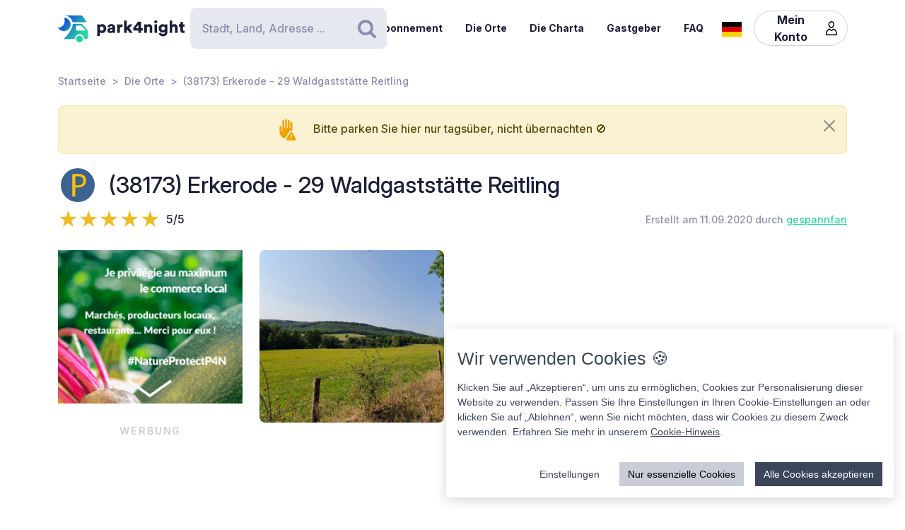

--- FILE ---
content_type: text/html; charset=UTF-8
request_url: https://park4night.com/de/place/212857
body_size: 11838
content:
<!DOCTYPE html><html lang="de"><head><meta charset="utf-8"/><meta name="version" content="c0ddcbd"/><meta name="viewport" content="width=device-width, initial-scale=1, shrink-to-fit=no, user-scalable=no, user-scalable=no"/><link rel="icon" type="image/x-icon" href="https://cdn1.park4night.com/images/favicon.ico"><title>park4night - (38173) Erkerode - 29 Waldgaststätte Reitling</title><meta name="description" content="                                                                                                        Parkplatz mit Aussicht ins Reitlingstal. Ob Übernachtung geduldet wird kann ich nicht sagen
                                                            "><meta name="keywords" content="Wohnmobil, Transporter, Campingplätze, Serviceplätze, Picknickplätze"><link rel="alternate" hreflang="fr" href="https://park4night.com/fr/place/212857" /><link rel="alternate" hreflang="en" href="https://park4night.com/en/place/212857" /><link rel="alternate" hreflang="de" href="https://park4night.com/de/place/212857" /><link rel="alternate" hreflang="es" href="https://park4night.com/es/place/212857" /><link rel="alternate" hreflang="it" href="https://park4night.com/it/place/212857" /><link rel="alternate" hreflang="nl" href="https://park4night.com/nl/place/212857" /><link rel="alternate" hreflang="x-default" href="https://park4night.com/en/place/212857" /><link rel="preconnect" href="https://fonts.googleapis.com"><link rel="preconnect" href="https://fonts.gstatic.com" crossorigin><link href="https://fonts.googleapis.com/css2?family=Inter:ital,opsz,wght@0,14..32,500;1,14..32,400&display=swap" rel="stylesheet"><link href="https://fonts.googleapis.com/css2?family=Inter:ital,opsz,wght@0,14..32,500;1,14..32,600&display=swap" rel="stylesheet"><link href="https://fonts.googleapis.com/css2?family=Inter:ital,opsz,wght@0,14..32,700;1,14..32,800&display=swap" rel="stylesheet"><script src="https://js.sentry-cdn.com/2b137752fa4d4e31828dcc42d547677d.min.js" crossorigin="anonymous"></script><link rel="stylesheet" href="https://cdn6.park4night.com/css/app.min.css?v=c0ddcbd" referrerpolicy="no-referrer"/><link rel="stylesheet" href="https://cdnjs.cloudflare.com/ajax/libs/animate.css/4.1.1/animate.min.css"/></head><body class="place" data-place-id="212857" data-is-pro="0" data-images-length="1" ><div class="site-wrapper"><header class="pageHeader"><div class="pageHeader-inner container"><div class="pageHeader-start"><a href="/de" class="pageHeader-logo"><figure class="pageHeader-logo-horizontal"><svg version="1.1" id="Calque_1" xmlns="http://www.w3.org/2000/svg" x="0" y="0" viewBox="0 0 720.3 160.6" style="enable-background:new 0 0 720.3 160.6" xml:space="preserve"><style>.st5 {
                                fill: #1a1f39
                            }</style><linearGradient id="SVGID_1_" gradientUnits="userSpaceOnUse" x1="33.567" y1="111.57" x2="126.157" y2="37.919" gradientTransform="matrix(1 0 0 -1 0 170)"><stop offset="0" style="stop-color:#165dd7"></stop><stop offset="1" style="stop-color:#27d9a1"></stop></linearGradient><path d="M71.7 58.9C72 37.8 55.2 20.4 34 20.1h-.3c3.2 5.7 4.9 12.2 4.8 19.2C38.2 60.3 21 77.1 0 76.9c6.4 11.5 18.7 19.4 32.8 19.7 21.2.3 38.6-16.5 38.9-37.7z" style="fill:url(#SVGID_1_)"></path><linearGradient id="SVGID_00000139279926902548155310000011676438747646106286_" gradientUnits="userSpaceOnUse" x1="27.964" y1="103.755" x2="120.554" y2="30.104" gradientTransform="matrix(1 0 0 -1 0 170)"><stop offset="0" style="stop-color:#165dd7"></stop><stop offset="1" style="stop-color:#27d9a1"></stop></linearGradient><circle style="fill:url(#SVGID_00000139279926902548155310000011676438747646106286_)" cx="122.6" cy="141.5" r="19.1"></circle><linearGradient id="SVGID_00000158026614071292452380000004916984359902443174_" gradientUnits="userSpaceOnUse" x1="33.914" y1="111.235" x2="126.504" y2="37.583" gradientTransform="matrix(1 0 0 -1 0 170)"><stop offset="0" style="stop-color:#165dd7"></stop><stop offset="1" style="stop-color:#27d9a1"></stop></linearGradient><path style="fill:url(#SVGID_00000158026614071292452380000004916984359902443174_)" d="m168.1 91-28.3-32.3c-1.8-2.1-4.4-3.3-7.2-3.3H84.3c0 6.2-1.2 12-3.3 17.5-11.5 35.5-49.4 68.7-49.4 68.7h63.3c0-15.2 12.4-27.6 27.6-27.6 15.2 0 27.6 12.4 27.6 27.6h10.6c5.3 0 9.6-4.3 9.6-9.6V97.2c.1-2.3-.7-4.5-2.2-6.2zm-16.9 2.6h-44.6c-1.8 0-3.2-1.5-3.2-3.2V68.2c0-1.8 1.5-3.2 3.2-3.2h22.7c2.9 0 5.6 1.3 7.4 3.4l16.9 19.9c1.9 2.1.4 5.3-2.4 5.3z"></path><linearGradient id="SVGID_00000044161762013019362290000013619068727995842454_" gradientUnits="userSpaceOnUse" x1="3.21" y1="96.29" x2="3.21" y2="96.29" gradientTransform="matrix(1 0 0 -1 0 170)"><stop offset="0" style="stop-color:#165dd7"></stop><stop offset="1" style="stop-color:#27d9a1"></stop></linearGradient><linearGradient id="SVGID_00000109735349131665426030000009405924863331797695_" gradientUnits="userSpaceOnUse" x1="78.807" y1="167.672" x2="171.397" y2="94.02" gradientTransform="matrix(1 0 0 -1 0 170)"><stop offset="0" style="stop-color:#165dd7"></stop><stop offset="1" style="stop-color:#27d9a1"></stop></linearGradient><path style="fill:url(#SVGID_00000109735349131665426030000009405924863331797695_)" d="m161.8 40.7-22-29.4c-1.8-2.4-4.6-3.8-7.7-3.8H42.3l-.2.4c20.6 2.4 37.1 17.9 41.2 37.9h75.9c2.7 0 4.2-3 2.6-5.1z"></path><g><path class="st5" d="M223.6 124.8V58.1h14.3v5c2-3.1 7.3-6.1 14.2-6.1 14 0 22.4 10.7 22.4 25.1 0 14.7-9.5 25.3-23 25.3-6.2 0-10.9-2.1-13.1-4.9v22.2h-14.8zM249 70.2c-5.7 0-10.9 3.9-10.9 11.9s5.1 12 10.9 12c5.8 0 11-4 11-12s-5.2-11.9-11-11.9zM295.3 78.5l11.4-1.8c2.6-.4 3.5-1.6 3.5-3.3 0-2.8-2.4-5.2-7.1-5.2-5.1 0-8 3.5-8.2 7.1L282 72.7c.6-6.9 7-16 21.2-16 15.6 0 21.3 8.7 21.3 18.6v23.6c0 3.8.5 7 .6 7.5h-13.3c-.1-.4-.5-2.1-.5-5.4-2.5 4.1-7.2 6.8-13.6 6.8-10.6 0-16.7-7-16.7-14.6 0-8.7 6.3-13.5 14.3-14.7zm14.8 8.9v-2.1l-9.1 1.5c-3.1.5-5.4 1.9-5.4 5.3 0 2.5 1.7 5 5.7 5 4.3-.1 8.8-2.2 8.8-9.7zM367.5 72.7c-1.7-.4-3.2-.5-4.7-.5-5.9 0-11.2 3.5-11.2 13.1v21h-14.7V58.1h14.3v6.5c2.5-5.4 8.6-7 12.5-7 1.5 0 2.9.2 3.9.5l-.1 14.6zM406.1 78.4l19.2 27.9h-18l-11.3-17-4.8 5.1v11.8h-14.7V36.1h14.7v38.2l14.7-16.2H425l-18.9 20.3zM428.8 77.7 455 43.4h18.2v37h10.1v12.8h-10.1v13.1h-15.3V93.2h-29.1V77.7zm29.1-18-15.8 20.8h15.8V59.7zM506 106.3h-14.7V58.1h14.3v5.5c2.6-4.6 8.5-6.8 13.5-6.8 12.1 0 17.6 8.6 17.6 19.2v30.3H522V78.6c0-4.8-2.5-8.3-7.9-8.3-4.8 0-8 3.6-8 8.4l-.1 27.6zM556.3 34.8c4.8 0 8.7 3.9 8.7 8.6s-3.9 8.6-8.7 8.6c-4.7 0-8.5-3.9-8.5-8.6s3.8-8.6 8.5-8.6zm-7.3 71.5V58.1h14.7v48.2H549zM586.3 105.4c1 4.7 4.8 8 10.4 8 7.4 0 11.9-3.6 11.9-12.3v-2.2c-1.8 2.6-5.9 5.4-12.9 5.4-12.8 0-22.4-10.1-22.4-23.5 0-12.7 9.2-23.6 22.4-23.6 7.9 0 12 3.5 13.4 6v-5.1h14.1v42.2c0 13.9-7.8 25.9-25.8 25.9-13.9 0-22.7-8.5-24.1-17.2l13-3.6zm22.4-24.6c0-6.6-4.8-10.7-10.3-10.7S588 74.2 588 80.8s4.5 10.7 10.4 10.7c6 0 10.3-4.1 10.3-10.7zM650.3 106.3h-14.7V36.1h14.7v25.1c3-3 8-4.4 12.3-4.4 12.6 0 18.2 8.6 18.2 19.2v30.3h-14.7V78.6c0-4.8-2.5-8.3-7.9-8.3-4.7 0-7.7 3.3-8 7.8l.1 28.2zM710.9 58.1h9.4V71h-9.4v18c0 4 2.1 5 5.3 5 1.5 0 3-.3 3.9-.5v12.2c-.6.3-3 1.4-7.7 1.4-10 0-16.1-5.9-16.1-15.5V71h-8.5V58.1h2.4c5 0 7.5-3.4 7.5-7.9V44h13.2v14.1z"></path></g></svg></figure><figure class="pageHeader-logo-vertical"><svg version="1.1" id="Calque_1" xmlns="http://www.w3.org/2000/svg" x="0" y="0" viewBox="0 0 496.7 411.4" style="enable-background:new 0 0 496.7 411.4" xml:space="preserve"><style>.st5 {
                                fill: #1a1f39
                            }</style><linearGradient id="SVGID_00000119100668442465498462516800683084432_" gradientUnits="userSpaceOnUse" x1="141.315" y1="316.26" x2="314.414" y2="178.568" gradientTransform="matrix(1 0 0 -1 0 411.44)"><stop offset="0" style="stop-color:#165dd7"/><stop offset="1" style="stop-color:#27d9a1"/></linearGradient><linearGradient id="SVGID_00000128463568574491425220000002424694590941789875_" gradientUnits="userSpaceOnUse" x1="130.837" y1="301.645" x2="303.935" y2="163.953" gradientTransform="matrix(1 0 0 -1 0 411.44)"><stop offset="0" style="stop-color:#165dd7"/><stop offset="1" style="stop-color:#27d9a1"/></linearGradient><circle style="fill:url(#SVGID_00000128463568574491425220000002424694590941789875_)" cx="307.7" cy="250.5" r="35.8"/><linearGradient id="SVGID_00000119100668442907500910000016859570900683084432_" gradientUnits="userSpaceOnUse" x1="141.962" y1="315.632" x2="315.061" y2="177.939" gradientTransform="matrix(1 0 0 -1 0 411.44)"><stop offset="0" style="stop-color:#165dd7"/><stop offset="1" style="stop-color:#27d9a1"/></linearGradient><path style="fill:url(#SVGID_00000119100668442907500910000016859570900683084432_)" d="m392.7 156-52.8-60.4c-3.4-3.9-8.3-6.1-13.5-6.1h-90.3c0 11.5-2.2 22.5-6.1 32.6-21.5 66.3-92.3 128.4-92.3 128.4H256c0-28.5 23.2-51.7 51.7-51.7s51.7 23.2 51.7 51.7h19.9c9.9 0 17.9-8 17.9-17.9v-64.8c0-4.4-1.6-8.6-4.5-11.8zm-31.4 5H278c-3.4 0-6.1-2.7-6.1-6.1v-41.5c0-3.4 2.7-6.1 6.1-6.1h42.4c5.4 0 10.4 2.4 13.9 6.4l31.6 37.2c3.4 4.1.6 10.1-4.6 10.1z"/><linearGradient id="SVGID_00000038411155150324421910000006759681689430599356_" gradientUnits="userSpaceOnUse" x1="84.56" y1="287.68" x2="84.56" y2="287.68" gradientTransform="matrix(1 0 0 -1 0 411.44)"><stop offset="0" style="stop-color:#165dd7"/><stop offset="1" style="stop-color:#27d9a1"/></linearGradient><linearGradient id="SVGID_00000105425934453627190530000002287032930136745349_" gradientUnits="userSpaceOnUse" x1="225.894" y1="421.146" x2="398.993" y2="283.454" gradientTransform="matrix(1 0 0 -1 0 411.44)"><stop offset="0" style="stop-color:#165dd7"/><stop offset="1" style="stop-color:#27d9a1"/></linearGradient><path style="fill:url(#SVGID_00000119100668442465498462516800683084432_)" d="M212.6 96.1c.6-39.5-30.9-72.1-70.4-72.7h-.6c5.9 10.6 9.2 22.9 9 35.9-.6 39.3-32.8 70.7-72 70.4 12 21.6 34.9 36.3 61.4 36.8 39.5.7 72-30.9 72.6-70.4z"/><path style="fill:url(#SVGID_00000105425934453627190530000002287032930136745349_)" d="M381.1 62 339.9 7.2c-3.4-4.5-8.7-7.2-14.3-7.2H157.7l-.4.7c38.4 4.6 69.4 33.5 77 70.9h142c4.9 0 7.7-5.6 4.8-9.6z"/><g><path class="st5" d="M0 410v-66.6h14.3v5c2-3.1 7.3-6.1 14.2-6.1 14 0 22.4 10.7 22.4 25.1 0 14.7-9.5 25.3-23 25.3-6.2 0-10.9-2.1-13.1-4.9V410H0zm25.4-54.5c-5.7 0-10.9 3.9-10.9 11.9s5.1 12 10.9 12c5.8 0 11-4 11-12s-5.2-11.9-11-11.9zM71.7 363.7 83 362c2.6-.4 3.5-1.6 3.5-3.3 0-2.8-2.4-5.2-7.1-5.2-5.1 0-7.9 3.5-8.2 7.1L58.4 358c.6-6.9 7-16 21.1-16 15.6 0 21.3 8.7 21.3 18.6v23.6c0 3.8.5 7 .6 7.5H88.2c-.1-.4-.5-2.1-.5-5.4-2.5 4.1-7.2 6.8-13.6 6.8-10.6 0-16.7-7-16.7-14.6 0-8.8 6.3-13.6 14.3-14.8zm14.8 8.9v-2.1l-9.1 1.5c-3.1.5-5.4 1.9-5.4 5.3 0 2.5 1.6 5 5.7 5 4.4-.1 8.8-2.2 8.8-9.7zM143.9 357.9c-1.6-.4-3.2-.5-4.7-.5-5.9 0-11.2 3.5-11.2 13.1v21h-14.7v-48.2h14.3v6.5c2.5-5.4 8.6-7 12.5-7 1.5 0 2.9.2 3.9.5l-.1 14.6zM182.6 363.6l19.2 27.9h-18l-11.4-17-4.8 5.1v11.8h-14.8v-70.2h14.7v38.2l14.6-16.2h19.1l-18.6 20.4zM205.2 362.9l26.2-34.3h18.2v37h10.1v12.8h-10.1v13.1h-15.3v-13.1h-29.1v-15.5zm29.1-18-15.8 20.8h15.8v-20.8zM282.5 391.5h-14.7v-48.2H282v5.5c2.6-4.6 8.5-6.8 13.5-6.8 12.1 0 17.6 8.6 17.6 19.2v30.3h-14.7v-27.7c0-4.8-2.5-8.3-7.9-8.3-4.8 0-8 3.6-8 8.4v27.6zM332.7 320c4.8 0 8.7 3.9 8.7 8.6s-3.9 8.6-8.7 8.6c-4.7 0-8.5-3.9-8.5-8.6s3.8-8.6 8.5-8.6zm-7.3 71.5v-48.2h14.7v48.2h-14.7zM362.7 390.6c1 4.7 4.9 8 10.4 8 7.4 0 11.9-3.6 11.9-12.3v-2.2c-1.8 2.6-5.9 5.4-12.9 5.4-12.8 0-22.4-10.1-22.4-23.5 0-12.7 9.2-23.6 22.4-23.6 7.9 0 12 3.5 13.4 6v-5.1h14.1v42.2c0 13.9-7.8 25.9-25.8 25.9-13.9 0-22.7-8.5-24.1-17.2l13-3.6zm22.4-24.6c0-6.6-4.8-10.7-10.3-10.7-5.5 0-10.4 4.1-10.4 10.7s4.5 10.7 10.4 10.7c6 0 10.3-4.1 10.3-10.7zM426.7 391.5H412v-70.2h14.7v25.1c3-3 8-4.4 12.3-4.4 12.6 0 18.2 8.6 18.2 19.2v30.3h-14.7v-27.7c0-4.8-2.5-8.3-7.9-8.3-4.7 0-7.7 3.3-8 7.8l.1 28.2zM487.3 343.3h9.4v12.9h-9.4v18c0 4 2.1 5 5.3 5 1.5 0 3-.3 3.9-.5v12.2c-.6.3-3 1.4-7.7 1.4-10 0-16.1-5.9-16.1-15.5v-20.7h-8.5v-12.9h2.4c5 0 7.5-3.4 7.5-7.9v-6.2h13.2v14.2z"/></g></svg></figure></a></div><div class="pageHeader-search"><form action="#" class="searchbar" method="get" autocomplete="off"><input type="text" class="searchbar-input form-control" placeholder="Stadt, Land, Adresse ..." aria-label="Search" autocomplete="off"><!-- Suggestion panel --><div class="searchbar-suggestions"><ul><li><a href="/de/search"><i class="fa fa-map-o" aria-hidden="true"></i>
                    Verwenden Sie die Karte
                </a></li></ul><h6 class="searchbar-suggestions-heading d-none">Letzte Suche</h6></div><!-- /Suggestion panel --><button class="searchbar-submit btn" type="submit"><i class="fa fa-search" aria-hidden="true"></i><span class="visually-hidden">Suchen</span></button></form></div><div class="pageHeader-end flex-row-reverse flex-lg-row"><div class="pageNav-hamburger"><div class="pageNav-hamburger-inner"><span class="pageNav-hamburger-bar"></span><span class="pageNav-hamburger-bar"></span><span class="pageNav-hamburger-bar"></span></div></div><nav class="pageNav"><a class="pageNav-logo" href="/de"><img src="https://cdn6.park4night.com/images/svg/logo-horizontal.svg?v=c0ddcbd" alt="logo"></a><div class="pageNav-inner"><ul><!-- Doc : Add 'is-active' class on '<li>' to make it active when it's relevant --><li><a href="/de/subscription" target="_blank">Abonnement</a></li><li><a href="/de/search">Die Orte</a></li><li><a href="/de/charter">Die Charta</a></li><li><a href="/de/premium">Gastgeber</a></li><li><a href="/de/faq">FAQ</a></li><li class="d-xl-none"><a href="/de/account">Mein Konto</a><ul><li><button type="button" data-bs-toggle="modal" data-bs-target="#signupModal">
                                Ein Konto erstellen
                            </button></li><li><button type="button" data-bs-toggle="modal" data-bs-target="#signinModal">
                                Einloggen
                            </button></li></ul></li></ul></div><div class="pageNav-search"><form action="#" class="searchbar" method="get" autocomplete="off"><input type="text" class="searchbar-input form-control" placeholder="Stadt, Land, Adresse ..." aria-label="Search" autocomplete="off"><!-- Suggestion panel --><div class="searchbar-suggestions"><ul><li><a href="/de/search"><i class="fa fa-map-o" aria-hidden="true"></i>
                    Verwenden Sie die Karte
                </a></li></ul><h6 class="searchbar-suggestions-heading d-none">Letzte Suche</h6></div><!-- /Suggestion panel --><button class="searchbar-submit btn" type="submit"><i class="fa fa-search" aria-hidden="true"></i><span class="visually-hidden">Suchen</span></button></form></div></nav><nav class="lang" data-locale="de"><button class="lang-current" type="button" title="de"><img src="https://cdn6.park4night.com/images/svg/flags/de.svg?v=c0ddcbd" alt="de"></button><ul class="lang-list"><li><a href="/fr/place/212857" title="fr"><img src="https://cdn6.park4night.com/images/svg/flags/fr.svg?v=c0ddcbd" alt="fr"></a></li><li><a href="/en/place/212857" title="en"><img src="https://cdn6.park4night.com/images/svg/flags/gb.svg?v=c0ddcbd" alt="en"></a></li><li><a href="/es/place/212857" title="es"><img src="https://cdn6.park4night.com/images/svg/flags/es.svg?v=c0ddcbd" alt="es"></a></li><li><a href="/it/place/212857" title="it"><img src="https://cdn6.park4night.com/images/svg/flags/it.svg?v=c0ddcbd" alt="it"></a></li><li><a href="/nl/place/212857" title="nl"><img src="https://cdn6.park4night.com/images/svg/flags/nl.svg?v=c0ddcbd" alt="nl"></a></li></ul></nav><nav class="pageHeader-account d-none d-lg-block"><button type="button" class="pageHeader-account-button btn"><span>Mein Konto</span><img src="https://cdn6.park4night.com/images/svg/icons/user.svg?v=c0ddcbd" alt="" width="20"></button><ul class="pageHeader-account-dropdown"><li><button type="button" data-bs-toggle="modal" data-bs-target="#signupModal">
                                Ein Konto erstellen
                            </button></li><li><button type="button" data-bs-toggle="modal" data-bs-target="#signinModal">
                                Einloggen
                            </button></li></ul></nav></div></div></header><nav class="breadcrumbs container" aria-label="breadcrumb"><ol class="breadcrumb"><li class="breadcrumb-item"><a href="/de">Startseite</a></li><li class="breadcrumb-item"><a href="/de/search">Die Orte</a></li><li class="breadcrumb-item">(38173) Erkerode - 29 Waldgaststätte Reitling</li></ol></nav><section class="place-header"><div class="container place-header-container"><div class="place-header-title"><figure class="place-header-access"><img src="https://cdn6.park4night.com/images/svg/icons/access/icon_pj.svg?v=c0ddcbd"
                         alt="Tagesparkplatz"
                         title="Tagesparkplatz"></figure><h1 class="place-header-name h4">(38173) Erkerode - 29 Waldgaststätte Reitling</h1></div><div class="place-header-sub row justify-content-between align-items-center"><div class="col-auto mr-3"><div class="rating"><div class="rating-stars-readonly" style="--rating: 5" aria-label="Rating of this product is 5 out of 5."></div><span class="rating-note">5/5</span></div></div><div class="col-auto my-2"><span class="place-header-creation caption text-gray">Erstellt am 11.09.2020 durch <a href="/de/user/gespannfan">gespannfan</a></span></div></div><div class="place-header-gallery mb-3 mt-lg-4 "><a href="#" target="_blank" class="ads-pave js-ads" data-format="web_pave"><span>Werbung</span><img src="/images/svg/logo_p4n_web_vertical.svg" alt="ads"/></a><a class="place-header-gallery-image " href="https://cdn3.park4night.com/lieu/609401_609500/609459_gd.jpg" data-fancybox="gallery"><figure><img src="https://cdn3.park4night.com/lieu/609401_609500/609459_gd.jpg" alt="Description"></figure></a></div></div></section><section class="place-specs py-5"><div class="container"><span class="place-specs-type tag text-secondary">#212857 - Tagesparkplatz</span><hr class="mt-3 mb-2"><div class="row align-items-center py-2"><div class="col-3 col-lg-2 col-xl-1 my-1"><span class="caption text-gray d-block">2 services</span></div><div class="col d-flex" style="overflow-x: hidden;"><ul class="place-specs-services"><li><img src="https://cdn6.park4night.com/images/svg/icons/services/service_poubelle.svg?v=c0ddcbd"
                                         data-bs-toggle="tooltip"
                                         alt="Abfalleimer"
                                         title="Abfalleimer"></li><li><img src="https://cdn6.park4night.com/images/svg/icons/services/service_donnees_mobile.svg?v=c0ddcbd"
                                         data-bs-toggle="tooltip"
                                         alt="3G/4G-Internet"
                                         title="3G/4G-Internet"></li></ul></div></div><div class="row align-items-center py-2"><div class="col-3 col-lg-2 col-xl-1 my-1"><span class="caption text-gray d-block">3 aktivitäten</span></div><div class="col d-flex" style="overflow-x: auto;"><ul class="place-specs-services"><li><img src="https://cdn6.park4night.com/images/svg/icons/activities/activity_vtt.svg?v=c0ddcbd"
                                         data-bs-toggle="tooltip"
                                         alt="Fahrrad-/Mountainbiketouren"
                                         title="Fahrrad-/Mountainbiketouren"></li><li><img src="https://cdn6.park4night.com/images/svg/icons/activities/activity_rando.svg?v=c0ddcbd"
                                         data-bs-toggle="tooltip"
                                         alt="Ausgangspunkt für Wanderungen"
                                         title="Ausgangspunkt für Wanderungen"></li><li><img src="https://cdn6.park4night.com/images/svg/icons/activities/activity_moto.svg?v=c0ddcbd"
                                         data-bs-toggle="tooltip"
                                         alt="Motorrad-Touren"
                                         title="Motorrad-Touren"></li></ul></div></div><figure class="ads mx-auto"><a href="#" target="_blank" class="js-ads" data-format="web_banner"><span>Werbung</span><img src="/images/svg/logo_p4n_web_vertical.svg" alt="ads"/></a></figure></div></section><section class="place-info"><div class="container"><div class="row g-5"><div class="col-12 col-lg-7"><div class="py-3 border-top border-bottom"><ul class="place-actions row "><li class="col-3"><a class="btn-itinerary"
                                   href="https://www.google.com/maps/dir/?api=1&destination=52.209276,10.761930"
                                   target="_blank"><i class="fa fa-location-arrow" aria-hidden="true"></i> Reiseroute
                                </a></li><li class="col-3"><button type="button"
                                        class="toggle-bookmark "
                                         disabled data-bs-toggle="modal" data-bs-target="#signinModal"><i class="fa fa-star" aria-hidden="true"></i> Favoriten
                                </button></li><li class="col-3"><button type="button" class="toggle-subscription-ads"
                                            data-bs-toggle="modal" data-bs-target="#adsModal"
                                             disabled ><i class="fa fa-phone" aria-hidden="true"></i> Kontakt
                                    </button></li><li class="col-3 d-none"
                                data-bs-toggle="tooltip"
                                title="Cette fonctionnalité est en cours de développement."
                            ><button type="button"
                                            data-bs-toggle="modal" data-bs-target="#signinModal"
                                            disabled><i class="fa fa-ellipsis-h" aria-hidden="true"></i> Mehr
                                    </button></li></ul></div><ul class="place-info-languages mt-4"><li class="" data-bs-toggle="tooltip" title="FR"><img src="https://cdn6.park4night.com/images/svg/flags/fr.svg?v=c0ddcbd" alt="" lang="fr"></li><li class="" data-bs-toggle="tooltip" title="EN"><img src="https://cdn6.park4night.com/images/svg/flags/gb.svg?v=c0ddcbd" alt="" lang="en"></li><li class="is-active" data-bs-toggle="tooltip" title="DE"><img src="https://cdn6.park4night.com/images/svg/flags/de.svg?v=c0ddcbd" alt="" lang="de"></li></ul><div class="place-info-description mt-4" data-current-locale="de"><p lang="fr" class="d-none">Parking avec vue sur le Reitlingstal. Je ne peux pas dire si les nuitées seront tolérées</p><p lang="en" class="d-none">Parking lot with a view of the Reitlingstal. I can&#039;t say whether overnight stays will be tolerated</p><p lang="de" class="">Parkplatz mit Aussicht ins Reitlingstal. Ob Übernachtung geduldet wird kann ich nicht sagen</p></div><hr class="mt-4"><dl class="place-info-details mt-4"><dt>Parkgebühren</dt><dd>Gratuit</dd><dt>Anzahl der Plätze</dt><dd>5</dd><dt>Geöffnet/Geschlossen</dt><dd>Das ganze jahr geöffnet</dd></dl></div><div class="col-12 col-lg-5"><a href="/de/search?lat=52.209276&lng=10.761930&z=15"><img src="https://cdn3.park4night.com/img_cache/streets-v2/13/52.209276/10.761930/red/350x250.jpg" alt=""></a><ul class="place-info-location mt-5 mb-4"><li><svg xmlns="http://www.w3.org/2000/svg" viewBox="0 0 32 32" style="fill: #27d9a1; font-size: 2rem"><path d="M15.42,.1c-2.06,.02-4.49,.9-6.51,2.74-2.76,2.5-4.12,5.59-3.66,9.37,.21,1.67,.82,3.22,1.63,4.68,1.83,3.27,3.71,6.51,5.57,9.77,.91,1.59,1.82,3.19,2.75,4.77,.44,.76,1.18,.75,1.65,.01,.08-.13,.16-.27,.23-.4,2.68-4.63,5.34-9.28,8.03-13.9,1.19-2.04,1.8-4.2,1.73-6.57C26.69,4.7,21.98,.09,15.42,.1Zm8.18,16.14c-2.43,4.18-4.81,8.37-7.22,12.56-.08,.14-.19,.28-.35,.53-.77-1.33-1.46-2.56-2.17-3.77-1.74-2.96-3.56-5.89-5.21-8.9-.72-1.3-1.3-2.74-1.61-4.19-.83-3.83,1.33-7.44,4.42-9.26,5.64-3.34,12.44-.15,13.5,6.32,.4,2.42-.12,4.62-1.34,6.72Z"/><path d="M15.96,6.9c-1.68-.02-3.16,1.52-3.18,3.31-.02,1.75,1.49,3.22,3.34,3.23,1.76,.03,3.12-1.55,3.17-3.22,.06-1.8-1.47-3.29-3.32-3.32Z"/></svg><p><span>52.2093, 10.7619 (lat, lng)</span><br><span>N 52&#176;12&#8217;33.3936&#8221 E 10&#176;45&#8217;42.948&#8221</span></p></li><li><svg xmlns="http://www.w3.org/2000/svg" viewBox="0 0 32 32" style="fill: #27d9a1; font-size: 2rem"><path d="M15.42,.1c-2.06,.02-4.49,.9-6.51,2.74-2.76,2.5-4.12,5.59-3.66,9.37,.21,1.67,.82,3.22,1.63,4.68,1.83,3.27,3.71,6.51,5.57,9.77,.91,1.59,1.82,3.19,2.75,4.77,.44,.76,1.18,.75,1.65,.01,.08-.13,.16-.27,.23-.4,2.68-4.63,5.34-9.28,8.03-13.9,1.19-2.04,1.8-4.2,1.73-6.57C26.69,4.7,21.98,.09,15.42,.1Zm8.18,16.14c-2.43,4.18-4.81,8.37-7.22,12.56-.08,.14-.19,.28-.35,.53-.77-1.33-1.46-2.56-2.17-3.77-1.74-2.96-3.56-5.89-5.21-8.9-.72-1.3-1.3-2.74-1.61-4.19-.83-3.83,1.33-7.44,4.42-9.26,5.64-3.34,12.44-.15,13.5,6.32,.4,2.42-.12,4.62-1.34,6.72Z"/><path d="M15.96,6.9c-1.68-.02-3.16,1.52-3.18,3.31-.02,1.75,1.49,3.22,3.34,3.23,1.76,.03,3.12-1.55,3.17-3.22,.06-1.8-1.47-3.29-3.32-3.32Z"/></svg><p>
                                29 Waldgaststätte Reitling
                                <br>
                                38173 Erkerode,<br><img src='https://cdn6.park4night.com/images/svg/flags/de.svg' alt='flag-de' style='width: 25px !important; display: inline-block; margin-bottom: 3px; margin-right: 5px'> Germany
                            </p></li></ul></div></div></div></section><section class="place-feedback py-5 py-lg-7"><div class="container"><button class="place-feedback-new" type="button" data-bs-toggle="modal" data-bs-target="#signinModal"><span class="h6 mb-0">Fügen Sie eine Bewertung hinzu, um anderen Usern zu helfen :</span><i aria-hidden="true">★★★★★</i></button><div class="place-feedback-average mt-3 mb-3"><strong>Durchschnitt (1 Bewertung) : </strong><span class="text-gray">5/5</span></div><ul class="place-feedback-list row g-5"><li class="col-12 col-lg-6"><article class="place-feedback-article" data-review-id="1861842" data-review-rating="5" id="review-1861842"><header class="place-feedback-article-header row align-items-center"><div class="place-feedback-article-author d-flex align-items-center"><a class="account-avatar" href="/de/user/tilli11"><img class="me-2 account-avatar-vehicule" src="https://cdn6.park4night.com/images/bitmap/vehicules/vehicule_gv.png?v=c0ddcbd"><img class="me-2 account-avatar-premium" src="https://cdn6.park4night.com/images/svg/badges/user/badge_premium.svg?v=c0ddcbd" width="80" alt=""></a><div class="d-flex direction-column"><a href="/de/user/tilli11"><strong>tilli11</strong></a><div class="place-feedback-article-social col-12" style="font-size: 0.5rem"><ul></ul></div><span class="caption text-gray">30/04/2022</span></div><div class="order-2 ms-auto"><button class="place-feedback-article-translate" title="Translate" data-bs-toggle="modal" data-bs-target="#reviewTransModal"><i class="fa fa-language"></i> Übersetzen
                    </button></div></div><div class="place-feedback-article-stars col-12 col-sm-auto my-2"><div class="rating"><div class="rating-stars-readonly" style="--rating: 5" aria-label="Rating of this product is 5 out of 5."></div><span class="rating-note">5/5</span></div></div></header><div class="mt-4"><p class="place-feedback-article-content">An der Gaststätte einfach geradeaus vorbei fahren. Kurz vor dem Durchfahrtsverbot für den Waldweg ist ein Wendehammer. Während den Öffnungszeiten der Gaststätte ist viel los, aber herrliche Aussicht.</p></div><footer class="place-feedback-article-footer row align-items-center mt-3"></footer></article></li></ul><div class="place-feedback-pagination mt-4 text-center text-lg-start"><button class="btn btn-outline-black">Mehr</button></div></div></section><section class="inner-page-carousel pb-5 pb-lg-7"><div class="container"><div class="row"><div class="col-12"><hr class="mb-5 mb-lg-6"><h2 class="fs-4 mb-5 text-center">Orte zum Entdecken</h2><div class="inner-page-places-list owl-carousel"><figure class="ads ads-native card"><a href="#" target="_blank" class="js-ads" data-format="web_native"><span>Werbung</span><img src="/images/svg/logo_p4n_web_vertical.svg" alt="ads"/></a></figure><div class="inner-page-places-item"><!-- Place card --><div class="card-place card pro " data-place-id="524004"><label class="card-place-fav" title="Add place to favorites"><input type="checkbox" name="" ><span class="card-place-fav-icon"></span><span class="visually-hidden">Zu Ihren Favoriten hinzufügen</span></label><a href="/de/place/524004" target="_blank"><figure class="card-place-img card-img"><img src="https://cdn3.park4night.com/lieu/1889201_1889300/1889286_gd.jpg" alt="Place shot"></figure><div class="card-body"><div class="card-place-access"><img src="https://cdn6.park4night.com/images/svg/icons/access/icon_acc_p.svg?v=c0ddcbd"
                     alt="Icon description"></div><h5 class="card-place-title h6"><img src='https://cdn6.park4night.com/images/svg/flags/de.svg' alt='flag-de' style='width: 25px !important; display: inline-block; margin-bottom: 3px; margin-right: 5px'>(29392) Wohnmobil Stellplatz in Wesendorf</h5><div class="card-place-excerpt"><p>Online sofort buchbar! 
Die Wohnmobil und Wohnwagen Plätze im HAMMERSTEIN Park Wesendorf überzeugen mit großzügigen Stellflächen ab 100 m². Sie sind sauber gepflastert und teils mit Grünflächen direkt am Platz ausgestattet. Strom, Wasser und Abwasser sind selbstverständlich inklusive.

Die Einfahrt erfolgt vollautomatisch per Code den Sie bei der Buchung erhalten.</p></div><ul class="card-place-services"><li><img src="https://cdn6.park4night.com/images/svg/icons/services/service_animaux.svg?v=c0ddcbd"
                             alt="animaux"
                             title="animaux"></li><li><img src="https://cdn6.park4night.com/images/svg/icons/services/service_point_eau.svg?v=c0ddcbd"
                             alt="point_eau"
                             title="point_eau"></li><li><img src="https://cdn6.park4night.com/images/svg/icons/services/service_eau_noire.svg?v=c0ddcbd"
                             alt="eau_noire"
                             title="eau_noire"></li><li><img src="https://cdn6.park4night.com/images/svg/icons/services/service_eau_usee.svg?v=c0ddcbd"
                             alt="eau_usee"
                             title="eau_usee"></li><li><img src="https://cdn6.park4night.com/images/svg/icons/services/service_poubelle.svg?v=c0ddcbd"
                             alt="poubelle"
                             title="poubelle"></li><li><img src="https://cdn6.park4night.com/images/svg/icons/services/service_electricite.svg?v=c0ddcbd"
                             alt="electricite"
                             title="electricite"></li><li><img src="https://cdn6.park4night.com/images/svg/icons/services/service_wifi.svg?v=c0ddcbd"
                             alt="wifi"
                             title="wifi"></li></ul></div><div class="card-place-footer card-footer"><ul class="card-place-stats"><li>
                    10
                    <span class="visually-hidden">Fotos</span><i class="fa fa-camera"></i></li><li>
                    8
                    <span class="visually-hidden">Kommentare</span><i class="fa fa-comment"></i></li><li>
                    4.4
                    <span class="visually-hidden">Bewertung</span><i>★</i></li></ul></div></a></div><!-- /Place card --></div><div class="inner-page-places-item"><!-- Place card --><div class="card-place card pro " data-place-id="153439"><label class="card-place-fav" title="Add place to favorites"><input type="checkbox" name="" ><span class="card-place-fav-icon"></span><span class="visually-hidden">Zu Ihren Favoriten hinzufügen</span></label><a href="/de/place/153439" target="_blank"><figure class="card-place-img card-img"><img src="https://cdn3.park4night.com/lieu/1811001_1811100/1811065_gd.jpg" alt="Place shot"></figure><div class="card-body"><div class="card-place-access"><img src="https://cdn6.park4night.com/images/svg/icons/access/icon_c.svg?v=c0ddcbd"
                     alt="Icon description"></div><h5 class="card-place-title h6"><img src='https://cdn6.park4night.com/images/svg/flags/de.svg' alt='flag-de' style='width: 25px !important; display: inline-block; margin-bottom: 3px; margin-right: 5px'>(38678) Wildwood Camping Harz</h5><div class="card-place-excerpt"><p>Bei Wildwood Camping erwarten Dich ein wunderschöner alter Baumbestand und ein nachhaltig und zeitgemäss modernisierter Campingplatz auf einer Fläche von 5ha. In unserem Clubhaus mit Kamin und Shop bist Du tagsüber jederzeit willkommen. Duschen, Wasser, V&amp;E Station, Strom und Wifi sind im Preis mit inbegriffen Unser Campingplatz liegt im Oberharz, umgeben von zahlreichen Badeseen die Du fussläufig erreichen kannst.Hier findest du Ruhe, Erholung und Inspiration.

Willkommen in der Natur - Willkommen bei Wildwood Camping. Wir freuen uns auf Dich.</p></div><ul class="card-place-services"><li><img src="https://cdn6.park4night.com/images/svg/icons/services/service_animaux.svg?v=c0ddcbd"
                             alt="animaux"
                             title="animaux"></li><li><img src="https://cdn6.park4night.com/images/svg/icons/services/service_point_eau.svg?v=c0ddcbd"
                             alt="point_eau"
                             title="point_eau"></li><li><img src="https://cdn6.park4night.com/images/svg/icons/services/service_eau_noire.svg?v=c0ddcbd"
                             alt="eau_noire"
                             title="eau_noire"></li><li><img src="https://cdn6.park4night.com/images/svg/icons/services/service_eau_usee.svg?v=c0ddcbd"
                             alt="eau_usee"
                             title="eau_usee"></li><li><img src="https://cdn6.park4night.com/images/svg/icons/services/service_poubelle.svg?v=c0ddcbd"
                             alt="poubelle"
                             title="poubelle"></li><li><img src="https://cdn6.park4night.com/images/svg/icons/services/service_wc_public.svg?v=c0ddcbd"
                             alt="wc_public"
                             title="wc_public"></li><li><img src="https://cdn6.park4night.com/images/svg/icons/services/service_douche.svg?v=c0ddcbd"
                             alt="douche"
                             title="douche"></li><li><img src="https://cdn6.park4night.com/images/svg/icons/services/service_boulangerie.svg?v=c0ddcbd"
                             alt="boulangerie"
                             title="boulangerie"></li></ul></div><div class="card-place-footer card-footer"><ul class="card-place-stats"><li>
                    10
                    <span class="visually-hidden">Fotos</span><i class="fa fa-camera"></i></li><li>
                    41
                    <span class="visually-hidden">Kommentare</span><i class="fa fa-comment"></i></li><li>
                    4.6
                    <span class="visually-hidden">Bewertung</span><i>★</i></li></ul></div></a></div><!-- /Place card --></div><div class="inner-page-places-item"><!-- Place card --><div class="card-place card pro " data-place-id="599223"><label class="card-place-fav" title="Add place to favorites"><input type="checkbox" name="" ><span class="card-place-fav-icon"></span><span class="visually-hidden">Zu Ihren Favoriten hinzufügen</span></label><a href="/de/place/599223" target="_blank"><figure class="card-place-img card-img"><img src="https://cdn3.park4night.com/lieu/2007401_2007500/2007483_gd.jpg" alt="Place shot"></figure><div class="card-body"><div class="card-place-access"><img src="https://cdn6.park4night.com/images/svg/icons/access/icon_acc_p.svg?v=c0ddcbd"
                     alt="Icon description"></div><h5 class="card-place-title h6"><img src='https://cdn6.park4night.com/images/svg/flags/de.svg' alt='flag-de' style='width: 25px !important; display: inline-block; margin-bottom: 3px; margin-right: 5px'>(06484) Lehof Caravan &amp; Camping</h5><div class="card-place-excerpt"><p>2025 eröffnetes Caravan- und Campingareal in der Welterbestadt Quedlinburg. Mit Stromanschlüssen an allen Plätzen. Ruhige Lage im Grünen, nur ca. 3 km zum Stadtzentrum. Zentrale Ver- und Entsorgung am Servicegebäude. Moderne Sanitäranlagen &amp; Outdoor-Küche. Zelten möglich. Nur Barzahlung vor Ort.</p></div><ul class="card-place-services"><li><img src="https://cdn6.park4night.com/images/svg/icons/services/service_animaux.svg?v=c0ddcbd"
                             alt="animaux"
                             title="animaux"></li><li><img src="https://cdn6.park4night.com/images/svg/icons/services/service_point_eau.svg?v=c0ddcbd"
                             alt="point_eau"
                             title="point_eau"></li><li><img src="https://cdn6.park4night.com/images/svg/icons/services/service_eau_noire.svg?v=c0ddcbd"
                             alt="eau_noire"
                             title="eau_noire"></li><li><img src="https://cdn6.park4night.com/images/svg/icons/services/service_eau_usee.svg?v=c0ddcbd"
                             alt="eau_usee"
                             title="eau_usee"></li><li><img src="https://cdn6.park4night.com/images/svg/icons/services/service_poubelle.svg?v=c0ddcbd"
                             alt="poubelle"
                             title="poubelle"></li><li><img src="https://cdn6.park4night.com/images/svg/icons/services/service_wc_public.svg?v=c0ddcbd"
                             alt="wc_public"
                             title="wc_public"></li><li><img src="https://cdn6.park4night.com/images/svg/icons/services/service_douche.svg?v=c0ddcbd"
                             alt="douche"
                             title="douche"></li><li><img src="https://cdn6.park4night.com/images/svg/icons/services/service_electricite.svg?v=c0ddcbd"
                             alt="electricite"
                             title="electricite"></li></ul></div><div class="card-place-footer card-footer"><ul class="card-place-stats"><li>
                    10
                    <span class="visually-hidden">Fotos</span><i class="fa fa-camera"></i></li><li>
                    42
                    <span class="visually-hidden">Kommentare</span><i class="fa fa-comment"></i></li><li>
                    4.7
                    <span class="visually-hidden">Bewertung</span><i>★</i></li></ul></div></a></div><!-- /Place card --></div><div class="inner-page-places-item"><!-- Place card --><div class="card-place card pro " data-place-id="409532"><label class="card-place-fav" title="Add place to favorites"><input type="checkbox" name="" ><span class="card-place-fav-icon"></span><span class="visually-hidden">Zu Ihren Favoriten hinzufügen</span></label><a href="/de/place/409532" target="_blank"><figure class="card-place-img card-img"><img src="https://cdn3.park4night.com/lieu/1462301_1462400/1462315_gd.jpg" alt="Place shot"></figure><div class="card-body"><div class="card-place-access"><img src="https://cdn6.park4night.com/images/svg/icons/access/icon_acc_p.svg?v=c0ddcbd"
                     alt="Icon description"></div><h5 class="card-place-title h6"><img src='https://cdn6.park4night.com/images/svg/flags/de.svg' alt='flag-de' style='width: 25px !important; display: inline-block; margin-bottom: 3px; margin-right: 5px'>(06502) Tourismuszentrum Womopark24 Thale</h5><div class="card-place-excerpt"><p>Hier befindet sich ein Stellplatz für Wohnmobile und Wohnwagen welcher aber noch erweitert wird inmitten durch den Platz läuft der Silberbach Der Platz liegt sehr zentral, alles im Ort ist gut zu erreichen . Direkt am Platz hält der öffentliche Nahverkehr mit dem man über die Kurtaxe auch Quedlinburg Wernigerode und Halberstadt besuchen kann. Bezahlung der Stellplatzgebühr und der Kurtaxe bezahlen ist mit allen Zahlungsmitteln möglich Ec Bar Paypal etc

Kostenloser W-LAN. Märchenlandartig dekoriert mit geschnitzten Hexen u. Trollen usw. … Klasse</p></div><ul class="card-place-services"><li><img src="https://cdn6.park4night.com/images/svg/icons/services/service_animaux.svg?v=c0ddcbd"
                             alt="animaux"
                             title="animaux"></li><li><img src="https://cdn6.park4night.com/images/svg/icons/services/service_point_eau.svg?v=c0ddcbd"
                             alt="point_eau"
                             title="point_eau"></li><li><img src="https://cdn6.park4night.com/images/svg/icons/services/service_eau_noire.svg?v=c0ddcbd"
                             alt="eau_noire"
                             title="eau_noire"></li><li><img src="https://cdn6.park4night.com/images/svg/icons/services/service_eau_usee.svg?v=c0ddcbd"
                             alt="eau_usee"
                             title="eau_usee"></li><li><img src="https://cdn6.park4night.com/images/svg/icons/services/service_poubelle.svg?v=c0ddcbd"
                             alt="poubelle"
                             title="poubelle"></li><li><img src="https://cdn6.park4night.com/images/svg/icons/services/service_wc_public.svg?v=c0ddcbd"
                             alt="wc_public"
                             title="wc_public"></li><li><img src="https://cdn6.park4night.com/images/svg/icons/services/service_douche.svg?v=c0ddcbd"
                             alt="douche"
                             title="douche"></li><li><img src="https://cdn6.park4night.com/images/svg/icons/services/service_boulangerie.svg?v=c0ddcbd"
                             alt="boulangerie"
                             title="boulangerie"></li></ul></div><div class="card-place-footer card-footer"><ul class="card-place-stats"><li>
                    10
                    <span class="visually-hidden">Fotos</span><i class="fa fa-camera"></i></li><li>
                    145
                    <span class="visually-hidden">Kommentare</span><i class="fa fa-comment"></i></li><li>
                    4.5
                    <span class="visually-hidden">Bewertung</span><i>★</i></li></ul></div></a></div><!-- /Place card --></div></div></div></div></div></section><footer class="pageFooter"><div class="pageFooter-inner container pt-5"><div class="pageFooter-main container-fluid pt-5"><div class="row"><div class="col-12 col-md-6 pb-3"><div class="row"><div class="d-none col-12 d-sm-block col-sm-4 pageFooter-logo mb-4"><a href="/de"><img src="https://cdn6.park4night.com/images/svg/logo-park-for-night-vertical-white.svg?v=c0ddcbd"
                                     alt="park-for-night-logo-white"/></a></div><div class="col-6 col-sm-4 pageFooter-nav"><h4 class="pb-3">Navigation</h4><ul><li class="pb-3"><a href="/de/search">Die Orte</a></li><li class="pb-3"><a href="/de/charter">Die Charta</a></li><li class="pb-3"><a href="/de/premium">Gastgeber</a></li><li class="pb-3"><a href="/de/faq">FAQ</a></li></ul></div><div class="col-6 col-sm-4 pageFooter-nav"><h4 class="pb-3">Über</h4><ul><li class="pb-3"><a href="/de/contact">Kontaktieren Sie uns</a></li><li class="pb-3"><a href="/de/partenaires">Partner</a></li><li class="pb-3"><a href="https://geospot.app" target="_blank">GeoSpot</a></li></ul></div></div></div><div class="col-12 col-md-6 pb-3"><div class="row"><div class="col-12 col-md-6 pageFooter-nav pb-5 pb-md-0"><ul class="d-flex flex-md-column justify-content-center justify-content-md-start"><li class="download-badge pe-3 pe-md-0 mb-md-2"><a href="https://play.google.com/store/apps/details?id=fr.tramb.park4night"><img src="https://cdn6.park4night.com/images/svg/badges/google-play-badge.png?v=c0ddcbd" width="100%"
                                             alt="Get it on Google Play"/></a></li><li class="download-badge pe-3 pe-md-0 mb-md-2"><a href="https://itunes.apple.com/app/park4night.com/id430946556?mt=8"><img src="https://cdn6.park4night.com/images/svg/badges/app-store-badge.svg?v=c0ddcbd" width="100%"
                                             alt="Download on the Apple App Store"/></a></li></ul></div><div class="col-12 col-md-6 pageFooter-nav"><ul class="d-flex flex-wrap justify-content-center justify-content-md-end"><li class="sm-footer-icon facebook pe-3 pb-3"><a target="_blank" href="https://www.facebook.com/park4night"><img src="https://cdn6.park4night.com/images/svg/icons/footer-icon-facebook.svg?v=c0ddcbd"
                                             alt="icon-facebook"/></a></li><li class="sm-footer-icon instagram pe-3 pb-3"><a target="_blank" href="https://www.instagram.com/park4night/"><img src="https://cdn6.park4night.com/images/svg/icons/footer-icon-instagram.svg?v=c0ddcbd"
                                             alt="icon-instagram"/></a></li><li class="sm-footer-icon linkedin pe-3 pb-3"><a target="_blank" href="https://fr.linkedin.com/company/park4night"><img src="https://cdn6.park4night.com/images/svg/icons/footer-icon-linkedin.svg?v=c0ddcbd"
                                             alt="icon-linkedin"/></a></li></ul></div></div></div></div></div><div class="pageFooter-sub container-fluid py-4"><div class="row"><div class="col-12"><div class="row"><div class="col-12 col-md-9 pageFooter-nav pageFooter-nav-legal pb-3 pb-md-0"><ul class="d-flex"><li><small><a href="/de/legal">Rechtliche Hinweise</a></small></li><li><small><a href="/de/cgu">CGU</a></small></li><li><small><a href="/de/cgv">CGV</a></small></li><li><small><a href="/de/privacy">Datenschutz</a></small></li></ul></div><div class="col-12 col-md-3 d-flex justify-content-md-end"><small><a href="/de/legal">© park4night 2026</a></small></div></div></div></div></div></div></footer></div><div class="modal fade" id="signupModal" tabindex="-1" aria-labelledby="signupModalLabel" aria-hidden="true"><div class="modal-dialog modal-lg modal-dialog-centered modal-dialog-scrollable"><form class="modal-content"><input type="hidden" name="next" value="/de/place/212857"><input type='hidden' name='_csrf_token' value='a0d72a7b2dd016bd779323945c01220f'><div class="modal-header"><h5 class="modal-title" id="signupModalLabel">Ein Konto erstellen</h5><button type="button" class="btn-close" data-bs-dismiss="modal" aria-label="Close"></button></div><div class="modal-body"><div class="mb-4"><label for="signupUserName" class="form-label">Bitte wählen Sie einen Benutzernamen aus</label><input class="form-control" type="text" name="username" id="signupUserName" placeholder="JaneDoe1234"/></div><div class="mb-4"><label for="signupEmail" class="form-label">Geben Sie Ihre E-Mail-Adresse ein</label><input class="form-control" type="email" name="email" id="signupEmail" placeholder="adresse@exemple.com"/></div><div class="mb-4"><label for="signupEmail" class="form-label">E-Mail-Adresse bestätigen</label><input class="form-control" type="email" name="confirm_email" id="signupConfirmEmail" placeholder="adresse@exemple.com"/></div><div class="mb-4"><label for="signupPassword" class="form-label">Bitte wählen Sie ein Passwort aus</label><div class="input-group mb-3"><input class="form-control" type="password" name="password" id="signupPassword" placeholder="Ex : ••••••••"/><button class="btn btn-primary btn-toggle-pwd" type="button"><i class="fa fa-eye-slash"></i></button></div></div><div class="mb-4"><label for="signupConfirmPassword" class="form-label">Bestätigen Sie Ihr Passwort</label><div class="input-group mb-3"><input class="form-control" type="password" name="confirm_password" id="signupConfirmPassword" placeholder="Ex : ••••••••"/><button class="btn btn-primary btn-toggle-pwd" type="button"><i class="fa fa-eye-slash"></i></button></div></div><div class="mb-4"><p class="text-muted">Ihre E-Mail-Adresse wird vertraulich behandelt und nicht an Dritte weitergegeben.</p></div><div class="mb-4"><div class="form-check"><label class="form-check-label text-muted" for="signupAcceptConditions">
              Ich akzeptiere die Nutzungsbedingungen von park4night
            </label><input class="form-check-input" name="cgu" type="checkbox" id="signupAcceptConditions"></div></div><div class="mb-4"><div class="form-check"><label class="form-check-label text-muted" for="signupCharte">
              Ich habe <a href='https://www.park4night.com/de/charte/' target='_blank'>Die Charta des verantwortungsbewussten Reisenden</a> gelesen und akzeptiert
            </label><input class="form-check-input" name="charte" type="checkbox" id="signupCharte"></div></div><div class="mb-4"><div class="form-check"><label class="form-check-label text-muted" for="signupNewsletter">
             Ich möchte den Newsletter von park4night erhalten
            </label><input class="form-check-input" name="newsletter" type="checkbox" id="signupNewsletter"></div></div></div><div class="modal-footer"><div class="modal-footer-actions"><button type="submit" class="btn btn-primary btn-block">Registrieren</button></div><button class="btn btn-link form-text d-block mt-4 text-decoration-none p-0 mx-auto" type="button" data-bs-toggle="modal" data-bs-dismiss="modal"  data-bs-target="#signinModal">
          Einloggen
        </button></div></form></div></div><div class="modal fade" id="signinModal" tabindex="-1" aria-labelledby="signinModalLabel" aria-hidden="true"><div class="modal-dialog modal-dialog-centered modal-dialog-scrollable"><form class="modal-content" method="post" action="/de/auth/login"><input type='hidden' name='_csrf_token' value='bf6c1c5127ee35cb1cb46a324deffa36'><div class="modal-header"><h5 class="modal-title" id="signinModalLabel">Einloggen</h5><button type="button" class="btn-close" data-bs-dismiss="modal" aria-label="Close"></button></div><div class="modal-body"><div class="mb-4"><label for="signinUserId" class="form-label">Geben Sie Ihre E-Mail-Adresse oder Ihren Benutzernamen ein</label><input class="form-control" type="text" name="username" id="signinUserId" placeholder="Ex : park4night345"/></div><div><label for="signinPassword" class="form-label">Geben Sie Ihr Passwort ein</label><div class="input-group mb-3"><input class="form-control" type="password" name="password" id="signinPassword" placeholder="Ex : ••••••••"/><button class="btn btn-primary" type="button" id="btn-toggle-pwd"><i class="fa fa-eye-slash"></i></button></div></div><div><button class="btn btn-link form-text d-block mt-4 text-decoration-none p-0 mx-auto" type="button" data-bs-dismiss="modal" data-bs-target="pwdForgetModal">
            Passwort vergessen
          </button></div></div><div class="modal-footer"><div class="modal-footer-actions"><button type="submit" class="btn btn-primary btn-block">Einloggen</button></div><button class="btn btn-link form-text d-block mt-4 text-decoration-none p-0 mx-auto" type="button" data-bs-dismiss="modal" data-bs-target="signupModal">
          Ein Konto erstellen
        </button></div></form></div></div><div class="modal fade" id="pwdForgetModal" tabindex="-1" aria-labelledby="pwdForgetModalLabel" aria-hidden="true"><div class="modal-dialog modal-dialog-centered modal-dialog-scrollable"><form class="modal-content" method="post" action=""><input type='hidden' name='_csrf_token' value='5d2a45a74532d1902a8e97d7585ac53f'><div class="modal-header"><h5 class="modal-title" id="pwdForgetModal">Neues Passwort anfordern</h5><button type="button" class="btn-close" data-bs-dismiss="modal" aria-label="Close"></button></div><div class="modal-body"><div class="mb-4"><label for="email" class="form-label">Geben Sie Ihre E-Mail-Adresse ein</label><input class="form-control" type="email" name="email" id="email" placeholder=""/></div></div><div class="modal-footer"><div class="modal-footer-actions"><button type="submit" class="btn btn-primary btn-block">Bestätigen</button></div></div></form></div></div><div class="modal fade" id="adsModal" tabindex="-1" aria-labelledby="addModalLabel" aria-hidden="true"><div class="modal-dialog modal-lg modal-dialog-centered modal-dialog-scrollable"><form class="modal-content" method="post" action=""><div class="modal-header"><h5 class="modal-title" id="addModalLabel">park4night+</h5><button type="button" class="btn-close" data-bs-dismiss="modal" aria-label="Close"></button></div><div class="modal-body"><div class="mb-4 text-center"><p>Diese Funktion erfordert die Version park4night+</p><p><a href="/de/subscription">Erfahren Sie mehr</a></p></div></div><div class="modal-footer d-none"></div></form></div></div><div class="modal fade" id="reviewTransModal" tabindex="-1" aria-labelledby="reviewTransModalLabel" aria-hidden="true"><div class="modal-dialog modal-lg modal-dialog-centered modal-dialog-scrollable"><div class="modal-content"><div class="modal-header"><h5 class="modal-title" id="reviewTransModalLabel">Übersetzung</h5><button type="button" class="btn-close" data-bs-dismiss="modal" aria-label="Close"></button></div><div class="modal-body"><div class="mb-3 mt-4"></div></div><div class="modal-footer"></div></div></div></div><script src="https://cdn6.park4night.com/js/manifest.js?v=c0ddcbd"></script><script src="https://cdn6.park4night.com/js/vendor.min.js?v=c0ddcbd"></script><script src="https://cdn6.park4night.com/js/app.min.js?v=c0ddcbd"></script><script>
    // Document ready event
    document.addEventListener('DOMContentLoaded', function () {
        // Add span error to input with error from session "form_errors"
        const formErrors = null;
        if (formErrors) {
            for (const [key, value] of Object.entries(formErrors)) {
                const input = document.querySelector(`[name="${key}"]`);
                if (input) {
                    input.classList.add('is-invalid');
                    input.insertAdjacentHTML('afterend', `<span class="invalid-feedback">${value.msg}</span>`);
                }
            }
        }

        // Fade out all alert message
        const alerts = document.querySelectorAll('.alert');
        if (alerts) {
            alerts.forEach(alert => {
              // Check if alert has data-autoclose attribute = false
                if (alert.dataset.autoclose === 'false') {
                    return;
                }
                setTimeout(() => {
                    alert.classList.add('d-none', 'opacity-0');
                }, 5000);
            });
        }

        if(window.location.href.indexOf('#signinModal') != -1) {
            $('#signinModal').modal('show');
        }

        if(window.location.href.indexOf('#signupModal') != -1) {
            $('#signupModal').modal('show');
        }

        if(window.location.href.indexOf('#pwdForgetModal') != -1) {
            $('#pwdForgetModal').modal('show');
        }

    })

</script></body></html>

--- FILE ---
content_type: image/svg+xml
request_url: https://cdn6.park4night.com/images/svg/icons/activities/activity_rando.svg?v=c0ddcbd
body_size: 762
content:
<?xml version="1.0" encoding="utf-8"?>
<svg version="1.1"
     xmlns="http://www.w3.org/2000/svg"
     xmlns:xlink="http://www.w3.org/1999/xlink"
     x="0px"
     y="0px"
     viewBox="0 0 1440 1440">
    <rect fill="#27d8a0"
          height="1440"
          rx="288.9"
          width="1440"/>
    <g id="g10"
       fill="#fff"
       transform="matrix(1.3333333,0,0,-1.3333333,0,1440)">
        <g id="g12">
            <g>
                <defs>
                    <rect id="SVGID_1_"
                          x="-180"
                          y="-180"
                          width="1440"
                          height="1440"/>
                </defs>
                <clipPath
                        id="SVGID_2_">
                    <use xlink:href="#SVGID_1_"
                         style="overflow:visible;"/>
                </clipPath>
                <g id="g14"
                   class="st0">
                    <g id="g20"
                       transform="translate(620,853.5)">
                        <path id="path22"
                              d="M0,0c0-34.5-28-62.5-62.5-62.5S-125-34.5-125,0s28,62.5,62.5,62.5S0,34.5,0,0"/>
                    </g>
                    <g id="g24"
                       transform="translate(476,785)">
                        <path id="path26"
                              d="M0,0h49c0,0,47,5,65-31s61-113,61-113l61-56c0,0,46-30,32-54c-14-24-57,9-57,9l-66,56l-33,34
						c0,0-2-435-4-461c-2-26-7-46-28-46s-32,24-32,43c0,19-4,238-4,238s1,23-12,23s-15-25-15-25s-1-213-1-240c0-27-17-41-31-41
						s-34,13-34,38c0,25,5,381,5,381s-63-13-63,54V47c0,36,35,49,54,49S-4,84-3,60S0,0,0,0"/>
                    </g>
                    <g id="g28"
                       transform="translate(723,116)">
                        <path id="path30"
                              d="M0,0v48.7v117v141.6v122.4c0,19.7,0.7,39.6,0,59.4c0,0.3,0,0.6,0,0.9c0,12.9-20,12.9-20,0v-48.7v-117
						V182.6V60.2c0-19.7-0.7-39.6,0-59.4c0-0.3,0-0.6,0-0.9C-20-12.9,0-12.9,0,0"/>
                    </g>
                </g>
            </g>
        </g>
        <g id="g32">
            <g id="g34"
               transform="matrix(1021,0,0,1021,27.000103,33.000118)">
                <defs>
                    <filter id="Adobe_OpacityMaskFilter"
                            filterUnits="userSpaceOnUse"
                            x="0"
                            y="-1"
                            width="1"
                            height="1">
                        <feColorMatrix
                                type="matrix"
                                values="1 0 0 0 0  0 1 0 0 0  0 0 1 0 0  0 0 0 1 0"/>
                    </filter>
                </defs>
                <mask maskUnits="userSpaceOnUse"
                      x="0"
                      y="-1"
                      width="1"
                      height="1"
                      id="mask36_1_">

                </mask>
                <g style="mask:url(#mask36_1_);enable-background:new    ;">
                </g>
            </g>
        </g>
    </g>
</svg>
